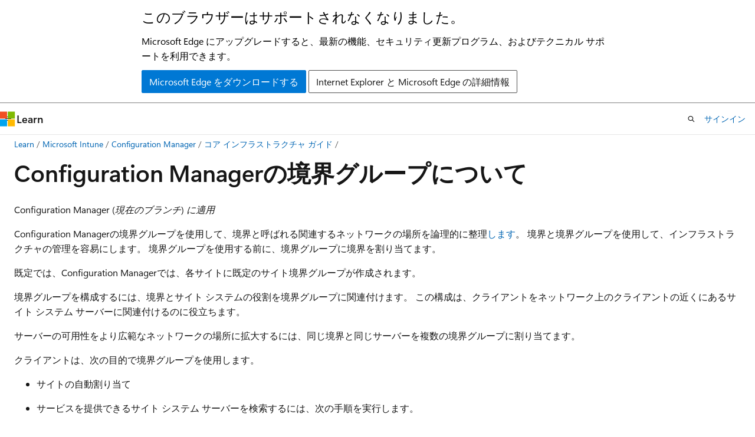

--- FILE ---
content_type: text/html
request_url: https://learn.microsoft.com/ja-jp/intune/configmgr/core/servers/deploy/configure/boundary-groups
body_size: 64863
content:
 <!DOCTYPE html>
		<html
			class="layout layout-holy-grail   show-table-of-contents conceptual show-breadcrumb default-focus"
			lang="ja-jp"
			dir="ltr"
			data-authenticated="false"
			data-auth-status-determined="false"
			data-target="docs"
			x-ms-format-detection="none"
		>
			
		<head>
			<title>境界グループについて - Configuration Manager | Microsoft Learn</title>
			<meta charset="utf-8" />
			<meta name="viewport" content="width=device-width, initial-scale=1.0" />
			<meta name="color-scheme" content="light dark" />

			<meta name="description" content="境界グループを使用して関連するネットワークの場所を論理的に整理することで、クライアントがサイト システムを見つけるのに役立ちます。" />
			<link rel="canonical" href="https://learn.microsoft.com/ja-jp/intune/configmgr/core/servers/deploy/configure/boundary-groups" /> 

			<!-- Non-customizable open graph and sharing-related metadata -->
			<meta name="twitter:card" content="summary_large_image" />
			<meta name="twitter:site" content="@MicrosoftLearn" />
			<meta property="og:type" content="website" />
			<meta property="og:image:alt" content="Microsoft Learn" />
			<meta property="og:image" content="https://learn.microsoft.com/en-us/media/open-graph-image.png" />
			<!-- Page specific open graph and sharing-related metadata -->
			<meta property="og:title" content="境界グループについて - Configuration Manager" />
			<meta property="og:url" content="https://learn.microsoft.com/ja-jp/intune/configmgr/core/servers/deploy/configure/boundary-groups" />
			<meta property="og:description" content="境界グループを使用して関連するネットワークの場所を論理的に整理することで、クライアントがサイト システムを見つけるのに役立ちます。" />
			<meta name="platform_id" content="77cfc4f3-451c-2b10-e9d5-7c9348c0cd21" /> <meta name="scope" content="ConfigMgr" />
			<meta name="locale" content="ja-jp" />
			 <meta name="adobe-target" content="true" /> 
			<meta name="uhfHeaderId" content="MSDocsHeader-Intune" />

			<meta name="page_type" content="conceptual" />

			<!--page specific meta tags-->
			

			<!-- custom meta tags -->
			
		<meta name="schema" content="Conceptual" />
	
		<meta name="author" content="LauraWi" />
	
		<meta name="breadcrumb_path" content="/intune/breadcrumb/toc.json" />
	
		<meta name="depot_name" content="MSDN.memdocs" />
	
		<meta name="document_id" content="1a2d3a58-d1b9-6f56-8f0c-dfdf2733b670" />
	
		<meta name="document_version_independent_id" content="436c5f30-086a-5c8a-d9b3-98a017f9f55b" />
	
		<meta name="feedback_product_url" content="https://feedbackportal.microsoft.com/feedback/forum/4669adfc-ee1b-ec11-b6e7-0022481f8472" />
	
		<meta name="feedback_system" content="Standard" />
	
		<meta name="git_commit_id" content="6d408c8a1f46555aff6894421f864ce8bdb81a41" />
	
		<meta name="gitcommit" content="https://github.com/MicrosoftDocs/memdocs-pr/blob/6d408c8a1f46555aff6894421f864ce8bdb81a41/intune/configmgr/core/servers/deploy/configure/boundary-groups.md" />
	
		<meta name="manager" content="apoorvseth" />
	
		<meta name="ms.author" content="laurawi" />
	
		<meta name="ms.collection" content="tier3" />
	
		<meta name="ms.date" content="2021-08-02T00:00:00Z" />
	
		<meta name="ms.localizationpriority" content="medium" />
	
		<meta name="ms.reviewer" content="mstewart" />
	
		<meta name="ms.service" content="configuration-manager" />
	
		<meta name="ms.subservice" content="core-infra" />
	
		<meta name="ms.suite" content="ems" />
	
		<meta name="ms.topic" content="concept-article" />
	
		<meta name="original_content_git_url" content="https://github.com/MicrosoftDocs/memdocs-pr/blob/live/intune/configmgr/core/servers/deploy/configure/boundary-groups.md" />
	
		<meta name="site_name" content="Docs" />
	
		<meta name="updated_at" content="2025-09-19T00:09:00Z" />
	
		<meta name="ocv-translation-feedback" content="true" />
	
		<meta name="ms.translationtype" content="MT" />
	
		<meta name="ms.contentlocale" content="ja-jp" />
	
		<meta name="loc_version" content="2022-10-18T16:38:39.2350405Z" />
	
		<meta name="loc_source_id" content="Github-235678603#live" />
	
		<meta name="loc_file_id" content="Github-235678603.live.MSDN.memdocs.configmgr/core/servers/deploy/configure/boundary-groups.md" />
	
		<meta name="toc_rel" content="../../../toc.json" />
	
		<meta name="feedback_help_link_type" content="" />
	
		<meta name="feedback_help_link_url" content="" />
	
		<meta name="word_count" content="4624" />
	
		<meta name="asset_id" content="configmgr/core/servers/deploy/configure/boundary-groups" />
	
		<meta name="item_type" content="Content" />
	
		<meta name="previous_tlsh_hash" content="2B1419528CCA75A93BF12A30531B4A41E5007ED35B00F07A488AE9284E4B42BB5CCD2FAA7ABD93D938638C316276195D77D43949DC5BEDEABE36403CD4717E682CEE013E75" />
	
		<meta name="github_feedback_content_git_url" content="https://github.com/MicrosoftDocs/memdocs/blob/main/intune/configmgr/core/servers/deploy/configure/boundary-groups.md" />
	 
		<meta name="cmProducts" content="https://microsoft-devrel.poolparty.biz/DevRelOfferingOntology/12ed19f9-ebdf-4c8a-8bcd-7a681836774d" data-source="generated" />
	
		<meta name="spProducts" content="https://microsoft-devrel.poolparty.biz/DevRelOfferingOntology/3a764584-4f97-452b-8f1d-36f19b12f6ae" data-source="generated" />
	

			<!-- assets and js globals -->
			
			<link rel="stylesheet" href="/static/assets/0.4.03312.7442-df38ac9c/styles/site-ltr.css" />
			
			<link rel="preconnect" href="//mscom.demdex.net" crossorigin />
						<link rel="dns-prefetch" href="//target.microsoft.com" />
						<link rel="dns-prefetch" href="//microsoftmscompoc.tt.omtrdc.net" />
						<link
							rel="preload"
							as="script"
							href="/static/third-party/adobe-target/at-js/2.9.0/at.js"
							integrity="sha384-l4AKhsU8cUWSht4SaJU5JWcHEWh1m4UTqL08s6b/hqBLAeIDxTNl+AMSxTLx6YMI"
							crossorigin="anonymous"
							id="adobe-target-script"
							type="application/javascript"
						/>
			<script src="https://wcpstatic.microsoft.com/mscc/lib/v2/wcp-consent.js"></script>
			<script src="https://js.monitor.azure.com/scripts/c/ms.jsll-4.min.js"></script>
			<script src="/_themes/docs.theme/master/ja-jp/_themes/global/deprecation.js"></script>

			<!-- msdocs global object -->
			<script id="msdocs-script">
		var msDocs = {
  "environment": {
    "accessLevel": "online",
    "azurePortalHostname": "portal.azure.com",
    "reviewFeatures": false,
    "supportLevel": "production",
    "systemContent": true,
    "siteName": "learn",
    "legacyHosting": false
  },
  "data": {
    "contentLocale": "ja-jp",
    "contentDir": "ltr",
    "userLocale": "ja-jp",
    "userDir": "ltr",
    "pageTemplate": "Conceptual",
    "brand": "Microsoft Intune",
    "context": {},
    "standardFeedback": true,
    "showFeedbackReport": false,
    "feedbackHelpLinkType": "",
    "feedbackHelpLinkUrl": "",
    "feedbackSystem": "Standard",
    "feedbackGitHubRepo": "",
    "feedbackProductUrl": "https://feedbackportal.microsoft.com/feedback/forum/4669adfc-ee1b-ec11-b6e7-0022481f8472",
    "extendBreadcrumb": false,
    "isEditDisplayable": false,
    "isPrivateUnauthorized": false,
    "hideViewSource": false,
    "isPermissioned": false,
    "hasRecommendations": true,
    "contributors": [
      {
        "name": "LauraWi",
        "url": "https://github.com/LauraWi"
      },
      {
        "name": "aczechowski",
        "url": "https://github.com/aczechowski"
      }
    ]
  },
  "functions": {}
};;
	</script>

			<!-- base scripts, msdocs global should be before this -->
			<script src="/static/assets/0.4.03312.7442-df38ac9c/scripts/ja-jp/index-docs.js"></script>
			

			<!-- json-ld -->
			
		</head>
	
			<body
				id="body"
				data-bi-name="body"
				class="layout-body "
				lang="ja-jp"
				dir="ltr"
			>
				<header class="layout-body-header">
		<div class="header-holder has-default-focus">
			
		<a
			href="#main"
			
			style="z-index: 1070"
			class="outline-color-text visually-hidden-until-focused position-fixed inner-focus focus-visible top-0 left-0 right-0 padding-xs text-align-center background-color-body"
			
		>
			メイン コンテンツにスキップ
		</a>
	
		<a
			href="#"
			data-skip-to-ask-learn
			style="z-index: 1070"
			class="outline-color-text visually-hidden-until-focused position-fixed inner-focus focus-visible top-0 left-0 right-0 padding-xs text-align-center background-color-body"
			hidden
		>
			Ask Learn チャット エクスペリエンスにスキップする
		</a>
	

			<div hidden id="cookie-consent-holder" data-test-id="cookie-consent-container"></div>
			<!-- Unsupported browser warning -->
			<div
				id="unsupported-browser"
				style="background-color: white; color: black; padding: 16px; border-bottom: 1px solid grey;"
				hidden
			>
				<div style="max-width: 800px; margin: 0 auto;">
					<p style="font-size: 24px">このブラウザーはサポートされなくなりました。</p>
					<p style="font-size: 16px; margin-top: 16px;">
						Microsoft Edge にアップグレードすると、最新の機能、セキュリティ更新プログラム、およびテクニカル サポートを利用できます。
					</p>
					<div style="margin-top: 12px;">
						<a
							href="https://go.microsoft.com/fwlink/p/?LinkID=2092881 "
							style="background-color: #0078d4; border: 1px solid #0078d4; color: white; padding: 6px 12px; border-radius: 2px; display: inline-block;"
						>
							Microsoft Edge をダウンロードする
						</a>
						<a
							href="https://learn.microsoft.com/en-us/lifecycle/faq/internet-explorer-microsoft-edge"
							style="background-color: white; padding: 6px 12px; border: 1px solid #505050; color: #171717; border-radius: 2px; display: inline-block;"
						>
							Internet Explorer と Microsoft Edge の詳細情報
						</a>
					</div>
				</div>
			</div>
			<!-- site header -->
			<header
				id="ms--site-header"
				data-test-id="site-header-wrapper"
				role="banner"
				itemscope="itemscope"
				itemtype="http://schema.org/Organization"
			>
				<div
					id="ms--mobile-nav"
					class="site-header display-none-tablet padding-inline-none gap-none"
					data-bi-name="mobile-header"
					data-test-id="mobile-header"
				></div>
				<div
					id="ms--primary-nav"
					class="site-header display-none display-flex-tablet"
					data-bi-name="L1-header"
					data-test-id="primary-header"
				></div>
				<div
					id="ms--secondary-nav"
					class="site-header display-none display-flex-tablet"
					data-bi-name="L2-header"
					data-test-id="secondary-header"
					
				></div>
			</header>
			
		<!-- banner -->
		<div data-banner>
			<div id="disclaimer-holder"></div>
			
		</div>
		<!-- banner end -->
	
		</div>
	</header>
				 <section
					id="layout-body-menu"
					class="layout-body-menu display-flex"
					data-bi-name="menu"
			  >
					
		<div
			id="left-container"
			class="left-container display-none display-block-tablet padding-inline-sm padding-bottom-sm width-full"
			data-toc-container="true"
		>
			<!-- Regular TOC content (default) -->
			<div id="ms--toc-content" class="height-full">
				<nav
					id="affixed-left-container"
					class="margin-top-sm-tablet position-sticky display-flex flex-direction-column"
					aria-label="プライマリ"
					data-bi-name="left-toc"
					role="navigation"
				></nav>
			</div>
			<!-- Collapsible TOC content (hidden by default) -->
			<div id="ms--toc-content-collapsible" class="height-full" hidden>
				<nav
					id="affixed-left-container"
					class="margin-top-sm-tablet position-sticky display-flex flex-direction-column"
					aria-label="プライマリ"
					data-bi-name="left-toc"
					role="navigation"
				>
					<div
						id="ms--collapsible-toc-header"
						class="display-flex justify-content-flex-end margin-bottom-xxs"
					>
						<button
							type="button"
							class="button button-clear inner-focus"
							data-collapsible-toc-toggle
							aria-expanded="true"
							aria-controls="ms--collapsible-toc-content"
							aria-label="目次"
						>
							<span class="icon font-size-h4" aria-hidden="true">
								<span class="docon docon-panel-left-contract"></span>
							</span>
						</button>
					</div>
				</nav>
			</div>
		</div>
	
			  </section>

				<main
					id="main"
					role="main"
					class="layout-body-main "
					data-bi-name="content"
					lang="ja-jp"
					dir="ltr"
				>
					
			<div
		id="ms--content-header"
		class="content-header default-focus border-bottom-none"
		data-bi-name="content-header"
	>
		<div class="content-header-controls margin-xxs margin-inline-sm-tablet">
			<button
				type="button"
				class="contents-button button button-sm margin-right-xxs"
				data-bi-name="contents-expand"
				aria-haspopup="true"
				data-contents-button
			>
				<span class="icon" aria-hidden="true"><span class="docon docon-menu"></span></span>
				<span class="contents-expand-title"> 目次 </span>
			</button>
			<button
				type="button"
				class="ap-collapse-behavior ap-expanded button button-sm"
				data-bi-name="ap-collapse"
				aria-controls="action-panel"
			>
				<span class="icon" aria-hidden="true"><span class="docon docon-exit-mode"></span></span>
				<span>エディター モードを終了する</span>
			</button>
		</div>
	</div>
			<div data-main-column class="padding-sm padding-top-none padding-top-sm-tablet">
				<div>
					
		<div id="article-header" class="background-color-body margin-bottom-xs display-none-print">
			<div class="display-flex align-items-center justify-content-space-between">
				
		<details
			id="article-header-breadcrumbs-overflow-popover"
			class="popover"
			data-for="article-header-breadcrumbs"
		>
			<summary
				class="button button-clear button-primary button-sm inner-focus"
				aria-label="すべての階層リンク"
			>
				<span class="icon">
					<span class="docon docon-more"></span>
				</span>
			</summary>
			<div id="article-header-breadcrumbs-overflow" class="popover-content padding-none"></div>
		</details>

		<bread-crumbs
			id="article-header-breadcrumbs"
			role="group"
			aria-label="階層リンク"
			data-test-id="article-header-breadcrumbs"
			class="overflow-hidden flex-grow-1 margin-right-sm margin-right-md-tablet margin-right-lg-desktop margin-left-negative-xxs padding-left-xxs"
		></bread-crumbs>
	 
		<div
			id="article-header-page-actions"
			class="opacity-none margin-left-auto display-flex flex-wrap-no-wrap align-items-stretch"
		>
			
		<button
			class="button button-sm border-none inner-focus display-none-tablet flex-shrink-0 "
			data-bi-name="ask-learn-assistant-entry"
			data-test-id="ask-learn-assistant-modal-entry-mobile"
			data-ask-learn-modal-entry
			
			type="button"
			style="min-width: max-content;"
			aria-expanded="false"
			aria-label="Learn に質問する"
			hidden
		>
			<span class="icon font-size-lg" aria-hidden="true">
				<span class="docon docon-chat-sparkle-fill gradient-ask-learn-logo"></span>
			</span>
		</button>
		<button
			class="button button-sm display-none display-inline-flex-tablet display-none-desktop flex-shrink-0 margin-right-xxs border-color-ask-learn "
			data-bi-name="ask-learn-assistant-entry"
			
			data-test-id="ask-learn-assistant-modal-entry-tablet"
			data-ask-learn-modal-entry
			type="button"
			style="min-width: max-content;"
			aria-expanded="false"
			hidden
		>
			<span class="icon font-size-lg" aria-hidden="true">
				<span class="docon docon-chat-sparkle-fill gradient-ask-learn-logo"></span>
			</span>
			<span>Learn に質問する</span>
		</button>
		<button
			class="button button-sm display-none flex-shrink-0 display-inline-flex-desktop margin-right-xxs border-color-ask-learn "
			data-bi-name="ask-learn-assistant-entry"
			
			data-test-id="ask-learn-assistant-flyout-entry"
			data-ask-learn-flyout-entry
			data-flyout-button="toggle"
			type="button"
			style="min-width: max-content;"
			aria-expanded="false"
			aria-controls="ask-learn-flyout"
			hidden
		>
			<span class="icon font-size-lg" aria-hidden="true">
				<span class="docon docon-chat-sparkle-fill gradient-ask-learn-logo"></span>
			</span>
			<span>Learn に質問する</span>
		</button>
	 
		<button
			type="button"
			id="ms--focus-mode-button"
			data-focus-mode
			data-bi-name="focus-mode-entry"
			class="button button-sm flex-shrink-0 margin-right-xxs display-none display-inline-flex-desktop"
		>
			<span class="icon font-size-lg" aria-hidden="true">
				<span class="docon docon-glasses"></span>
			</span>
			<span>フォーカス モード</span>
		</button>
	 

			<details class="popover popover-right" id="article-header-page-actions-overflow">
				<summary
					class="justify-content-flex-start button button-clear button-sm button-primary inner-focus"
					aria-label="その他の操作"
					title="その他の操作"
				>
					<span class="icon" aria-hidden="true">
						<span class="docon docon-more-vertical"></span>
					</span>
				</summary>
				<div class="popover-content">
					
		<button
			data-page-action-item="overflow-mobile"
			type="button"
			class="button-block button-sm inner-focus button button-clear display-none-tablet justify-content-flex-start text-align-left"
			data-bi-name="contents-expand"
			data-contents-button
			data-popover-close
		>
			<span class="icon">
				<span class="docon docon-editor-list-bullet" aria-hidden="true"></span>
			</span>
			<span class="contents-expand-title">目次</span>
		</button>
	 
		<a
			id="lang-link-overflow"
			class="button-sm inner-focus button button-clear button-block justify-content-flex-start text-align-left"
			data-bi-name="language-toggle"
			data-page-action-item="overflow-all"
			data-check-hidden="true"
			data-read-in-link
			href="#"
			hidden
		>
			<span class="icon" aria-hidden="true" data-read-in-link-icon>
				<span class="docon docon-locale-globe"></span>
			</span>
			<span data-read-in-link-text>英語で読む</span>
		</a>
	 
		<button
			type="button"
			class="collection button button-clear button-sm button-block justify-content-flex-start text-align-left inner-focus"
			data-list-type="collection"
			data-bi-name="collection"
			data-page-action-item="overflow-all"
			data-check-hidden="true"
			data-popover-close
		>
			<span class="icon" aria-hidden="true">
				<span class="docon docon-circle-addition"></span>
			</span>
			<span class="collection-status">追加</span>
		</button>
	
					
		<button
			type="button"
			class="collection button button-block button-clear button-sm justify-content-flex-start text-align-left inner-focus"
			data-list-type="plan"
			data-bi-name="plan"
			data-page-action-item="overflow-all"
			data-check-hidden="true"
			data-popover-close
			hidden
		>
			<span class="icon" aria-hidden="true">
				<span class="docon docon-circle-addition"></span>
			</span>
			<span class="plan-status">プランへの追加</span>
		</button>
	  
					
		<hr class="margin-block-xxs" />
		<h4 class="font-size-sm padding-left-xxs">次の方法で共有</h4>
		
					<a
						class="button button-clear button-sm inner-focus button-block justify-content-flex-start text-align-left text-decoration-none share-facebook"
						data-bi-name="facebook"
						data-page-action-item="overflow-all"
						href="#"
					>
						<span class="icon color-primary" aria-hidden="true">
							<span class="docon docon-facebook-share"></span>
						</span>
						<span>Facebook</span>
					</a>

					<a
						href="#"
						class="button button-clear button-sm inner-focus button-block justify-content-flex-start text-align-left text-decoration-none share-twitter"
						data-bi-name="twitter"
						data-page-action-item="overflow-all"
					>
						<span class="icon color-text" aria-hidden="true">
							<span class="docon docon-xlogo-share"></span>
						</span>
						<span>x.com</span>
					</a>

					<a
						href="#"
						class="button button-clear button-sm inner-focus button-block justify-content-flex-start text-align-left text-decoration-none share-linkedin"
						data-bi-name="linkedin"
						data-page-action-item="overflow-all"
					>
						<span class="icon color-primary" aria-hidden="true">
							<span class="docon docon-linked-in-logo"></span>
						</span>
						<span>LinkedIn</span>
					</a>
					<a
						href="#"
						class="button button-clear button-sm inner-focus button-block justify-content-flex-start text-align-left text-decoration-none share-email"
						data-bi-name="email"
						data-page-action-item="overflow-all"
					>
						<span class="icon color-primary" aria-hidden="true">
							<span class="docon docon-mail-message"></span>
						</span>
						<span>電子メール</span>
					</a>
			  
	 
		<hr class="margin-block-xxs" />
		<button
			class="button button-block button-clear button-sm justify-content-flex-start text-align-left inner-focus"
			type="button"
			data-bi-name="print"
			data-page-action-item="overflow-all"
			data-popover-close
			data-print-page
			data-check-hidden="true"
		>
			<span class="icon color-primary" aria-hidden="true">
				<span class="docon docon-print"></span>
			</span>
			<span>印刷</span>
		</button>
	
				</div>
			</details>
		</div>
	
			</div>
		</div>
	  
		<!-- privateUnauthorizedTemplate is hidden by default -->
		<div unauthorized-private-section data-bi-name="permission-content-unauthorized-private" hidden>
			<hr class="hr margin-top-xs margin-bottom-sm" />
			<div class="notification notification-info">
				<div class="notification-content">
					<p class="margin-top-none notification-title">
						<span class="icon">
							<span class="docon docon-exclamation-circle-solid" aria-hidden="true"></span>
						</span>
						<span>Note</span>
					</p>
					<p class="margin-top-none authentication-determined not-authenticated">
						このページにアクセスするには、承認が必要です。 <a class="docs-sign-in" href="#" data-bi-name="permission-content-sign-in">サインイン</a>または<a  class="docs-change-directory" data-bi-name="permisson-content-change-directory">ディレクトリの変更</a>を試すことができます。
					</p>
					<p class="margin-top-none authentication-determined authenticated">
						このページにアクセスするには、承認が必要です。 <a class="docs-change-directory" data-bi-name="permisson-content-change-directory">ディレクトリの変更</a>を試すことができます。
					</p>
				</div>
			</div>
		</div>
	
					<div class="content"><h1 id="about-boundary-groups-in-configuration-manager">Configuration Managerの境界グループについて</h1></div>
					
		<div
			id="article-metadata"
			data-bi-name="article-metadata"
			data-test-id="article-metadata"
			class="page-metadata-container display-flex gap-xxs justify-content-space-between align-items-center flex-wrap-wrap"
		>
			 
				<div
					id="user-feedback"
					class="margin-block-xxs display-none display-none-print"
					hidden
					data-hide-on-archived
				>
					
		<button
			id="user-feedback-button"
			data-test-id="conceptual-feedback-button"
			class="button button-sm button-clear button-primary display-none"
			type="button"
			data-bi-name="user-feedback-button"
			data-user-feedback-button
			hidden
		>
			<span class="icon" aria-hidden="true">
				<span class="docon docon-like"></span>
			</span>
			<span>フィードバック</span>
		</button>
	
				</div>
		  
		</div>
	 
		<div data-id="ai-summary" hidden>
			<div id="ms--ai-summary-cta" class="margin-top-xs display-flex align-items-center">
				<span class="icon" aria-hidden="true">
					<span class="docon docon-sparkle-fill gradient-text-vivid"></span>
				</span>
				<button
					id="ms--ai-summary"
					type="button"
					class="tag tag-sm tag-suggestion margin-left-xxs"
					data-test-id="ai-summary-cta"
					data-bi-name="ai-summary-cta"
					data-an="ai-summary"
				>
					<span class="ai-summary-cta-text">
						この記事を要約してください
					</span>
				</button>
			</div>
			<!-- Slot where the client will render the summary card after the user clicks the CTA -->
			<div id="ms--ai-summary-header" class="margin-top-xs"></div>
		</div>
	 
		<nav
			id="center-doc-outline"
			class="doc-outline is-hidden-desktop display-none-print margin-bottom-sm"
			data-bi-name="intopic toc"
			aria-label="この記事の内容"
		>
			<h2 id="ms--in-this-article" class="title is-6 margin-block-xs">
				この記事の内容
			</h2>
		</nav>
	
					<div class="content"><p>
              <em>Configuration Manager (現在のブランチ) に適用</em></p>
<p>Configuration Managerの境界グループを使用して、境界と呼ばれる関連するネットワークの場所を論理的に整理<a href="boundaries" data-linktype="relative-path">します</a>。 境界と境界グループを使用して、インフラストラクチャの管理を容易にします。 境界グループを使用する前に、境界グループに境界を割り当てます。</p>
<p>既定では、Configuration Managerでは、各サイトに既定のサイト境界グループが作成されます。</p>
<p>境界グループを構成するには、境界とサイト システムの役割を境界グループに関連付けます。 この構成は、クライアントをネットワーク上のクライアントの近くにあるサイト システム サーバーに関連付けるのに役立ちます。</p>
<p>サーバーの可用性をより広範なネットワークの場所に拡大するには、同じ境界と同じサーバーを複数の境界グループに割り当てます。</p>
<p>クライアントは、次の目的で境界グループを使用します。</p>
<ul>
<li><p>サイトの自動割り当て</p>
</li>
<li><p>サービスを提供できるサイト システム サーバーを検索するには、次の手順を実行します。</p>
<ul>
<li><p>コンテンツの場所の<a href="boundary-groups-distribution-points" data-linktype="relative-path">配布ポイント</a>。</p>
</li>
<li><p>
              <a href="boundary-groups-software-update-points" data-linktype="relative-path">ソフトウェアの更新ポイント</a></p>
</li>
<li><p>状態移行ポイント</p>
<div class="NOTE">
<p>注:</p>
<p>状態移行ポイントでは、フォールバック リレーションシップは使用されません。 詳細については、「 <a href="#fallback" data-linktype="self-bookmark">フォールバック</a>」を参照してください。</p>
</div>
</li>
<li><p>
              <a href="boundary-groups-management-points" data-linktype="relative-path">管理ポイント</a></p>
</li>
<li><p>
              <a href="boundary-groups-management-points#preferred-management-points" data-linktype="relative-path">優先管理ポイント</a></p>
<div class="NOTE">
<p>注:</p>
<p>優先管理ポイントを使用する場合は、境界グループ構成内からではなく、階層に対してこのオプションを有効にします。 詳細については、「 <a href="boundary-group-procedures#enable-use-of-preferred-management-points" data-linktype="relative-path">優先管理ポイントの使用を有効にする</a>」を参照してください。</p>
</div>
</li>
<li><p>ポリシーとコンテンツのクラウド管理ゲートウェイ (CMG)</p>
</li>
</ul>
</li>
</ul>
<h2 id="boundary-groups-and-relationships">境界グループとリレーションシップ</h2>
<p>階層内の境界グループごとに、次の情報を割り当てることができます。</p>
<ul>
<li><p>1 つ以上の境界。 クライアントの <em>現在</em> の境界グループは、特定の境界グループに割り当てられた境界として定義されるネットワークの場所です。 クライアントは、複数の現在の境界グループを持つことができます。</p>
</li>
<li><p>1 つ以上のサイト システムの役割。 クライアントは、現在の境界グループに関連付けられているロールを常に使用できます。 他の構成に応じて、他の境界グループでロールを使用できます。</p>
</li>
</ul>
<p>作成する境界グループごとに、別の境界グループへの一方向リンクを構成できます。 リンクは <em>リレーションシップ</em>と呼ばれます。 リンク先の境界グループは、 <em>近隣</em> 境界グループと呼ばれます。 境界グループは複数のリレーションシップを持ち、それぞれが特定の近隣境界グループを持つことができます。</p>
<p>クライアントが現在の境界グループで使用可能なサイト システムを見つけることができない場合、各リレーションシップの構成によって、近隣境界グループの検索を開始するタイミングが決まります。 この他のグループの検索は <em>フォールバック</em>と呼ばれます。</p>
<p>詳細については、次の記事を参照してください。</p>
<ul>
<li>
              <a href="boundary-groups-example" data-linktype="relative-path">境界グループの使用例</a></li>
<li>
              <a href="boundary-group-procedures#create-a-boundary-group" data-linktype="relative-path">境界グループを作成する</a></li>
<li>
              <a href="boundary-group-procedures#configure-a-boundary-group" data-linktype="relative-path">境界グループを構成する</a></li>
<li>
              <a href="boundary-group-procedures#show-boundary-groups-for-devices" data-linktype="relative-path">デバイスの境界グループを表示する</a></li>
</ul>
<h2 id="fallback">Fallback</h2>
<p>クライアントが現在の境界グループに使用可能なサイト システムを見つけることができない場合の問題を回避するには、フォールバック動作の境界グループ間の関係を定義します。 フォールバックを使用すると、クライアントはその検索を他の境界グループに展開して、使用可能なサイト システムを見つけることができます。</p>
<p>リレーションシップは、境界グループのプロパティ [ <strong>リレーションシップ</strong> ] タブで構成されます。リレーションシップを構成する場合は、近隣境界グループへのリンクを定義します。 サポートされているサイト システムの役割の種類ごとに、近隣境界グループへのフォールバックの独立した設定を構成します。 詳細については、「 <a href="boundary-group-procedures#configure-fallback-behavior" data-linktype="relative-path">フォールバック動作の構成</a>」を参照してください。</p>
<p>たとえば、特定の境界グループへのリレーションシップを構成する場合は、配布ポイントのフォールバックを 20 分後に発生するように設定します。 既定値は 120 分 です。詳細な例については、「 <a href="boundary-groups-example" data-linktype="relative-path">境界グループの使用例</a>」を参照してください。</p>
<p>クライアントが現在の境界グループで使用可能なサイト システムの役割を見つけることができない場合、クライアントはフォールバック時間を分単位で使用します。 このフォールバック時間は、クライアントが近隣境界グループに関連付けられている使用可能なサイト システムの検索を開始するタイミングを決定します。</p>
<p>使用可能なサイト システムが見つからない場合、クライアントは近隣境界グループから場所の検索を開始します。 この動作により、使用可能なサイト システムのプールが増えます。 境界グループとその関係の構成によって、使用可能なサイト システムのこのプールのクライアントの使用が定義されます。</p>
<ul>
<li><p>境界グループには、複数のリレーションシップを含めることができます。 この構成では、サイト システムの種類ごとにフォールバックを構成し、異なる時間が経過した後に発生するように、異なる近隣ノードに対して構成できます。</p>
</li>
<li><p>クライアントは、現在の境界グループの直接の隣人である境界グループにのみフォールバックします。</p>
</li>
<li><p>クライアントが複数の境界グループのメンバーである場合、クライアントは現在の境界グループをすべての境界グループの和集合として定義します。 クライアントは、元の境界グループのいずれかの近隣ノードにフォールバックします。</p>
</li>
</ul>
<div class="NOTE">
<p>注:</p>
<p>状態移行ポイント ロールでは、フォールバック リレーションシップは使用されません。 状態移行ポイントと配布ポイントの役割の両方を同じサイト システム サーバーに追加する場合は、境界グループにフォールバックを構成しないでください。 配布ポイントに境界グループ フォールバックを使用する必要がある場合は、別のサイト システム サーバーに状態移行ポイントの役割を追加します。<!-- 2838807 --></p>
</div>
<h2 id="the-default-site-boundary-group">既定のサイト境界グループ</h2>
<p>独自の境界グループを作成でき、各サイトには、Configuration Manager作成する既定のサイト境界グループがあります。 このグループの名前は <strong>Default-Site-Boundary-Group&lt;sitecode&gt;</strong> です。 たとえば、サイト ABC のグループには <strong>Default-Site-Boundary-Group&lt;ABC&gt;</strong> という名前が付けられます。</p>
<p>作成した境界グループごとに、階層内の各既定のサイト境界グループへの暗黙的なリンクが自動的に作成Configuration Manager。</p>
<ul>
<li><p>暗黙的なリンクは、現在の境界グループからサイトの既定の境界グループへの既定のフォールバック オプションです。 既定のフォールバック時間は 120 分です。</p>
</li>
<li><p>境界グループに関連付けられている境界にないクライアントの場合: 有効なサイト システムの役割を識別するには、割り当てられたサイトの既定のサイト境界グループを使用します。</p>
</li>
</ul>
<p>既定のサイト境界グループへのフォールバックを管理するには:</p>
<ul>
<li><p>サイトの既定の境界グループのプロパティを開き、[ <strong>既定の動作</strong> ] タブの値を変更します。ここで行った変更は、この境界グループへの <em>暗黙的なリンクすべてに</em> 適用されます。 別の境界グループからこの既定のサイト境界グループへの明示的なリンクを構成する場合は、これらの既定の設定をオーバーライドします。</p>
</li>
<li><p>カスタム境界グループのプロパティを開きます。 明示的なリンクの値を既定のサイト境界グループに変更します。 フォールバックまたはブロック フォールバックの新しい時間を分単位で設定すると、その変更は構成しているリンクにのみ影響します。 明示的なリンクの構成は、既定のサイト境界グループの [ <strong>既定の動作</strong> ] タブの設定をオーバーライドします。</p>
</li>
</ul>
<h2 id="site-assignment">サイトの割り当て</h2>
<p>各境界グループは、クライアント用に割り当てられたサイトで構成できます。</p>
<ul>
<li><p>自動サイト割り当てを使用する新しくインストールされたクライアントは、クライアントの現在のネットワークの場所を含む境界グループの割り当てられたサイトに参加します。</p>
</li>
<li><p>サイトに割り当てた後、クライアントはネットワークの場所を変更してもサイトの割り当てを変更しません。 たとえば、クライアントは新しいネットワークの場所にローミングします。 この場所は、別のサイト割り当てを持つ境界グループ内の境界です。 クライアントの割り当てられたサイトは変更されません。</p>
</li>
<li><p>Active Directory System Discovery が新しいリソースを検出すると、サイトは境界グループ内の境界に対してリソースのネットワーク情報を評価します。 このプロセスは、クライアント プッシュ インストール方法で使用するために、割り当てられたサイトに新しいリソースを関連付けます。</p>
</li>
<li><p>境界が、異なるサイトが割り当てられている複数の境界グループのメンバーである場合、クライアントはランダムに 1 つのサイトを選択します。</p>
</li>
<li><p>割り当てられたサイトの境界グループに対する変更は、新しいサイト割り当てアクションにのみ適用されます。 以前にサイトに割り当てられたクライアントは、境界グループの構成 (または独自のネットワークの場所) の変更に基づいて、サイトの割り当てを再評価しません。</p>
</li>
</ul>
<p>クライアント サイトの割り当ての詳細については、「 <a href="../../../clients/deploy/assign-clients-to-a-site#automatic-site-assignment" data-linktype="relative-path">コンピューターの自動サイト割り当ての使用</a>」を参照してください。</p>
<p>サイト割り当てを構成する方法の詳細については、次の手順を参照してください。</p>
<ul>
<li>
              <a href="boundary-group-procedures#configure-site-assignment-and-select-site-system-servers" data-linktype="relative-path">サイトの割り当てを構成し、サイト システム サーバーを選択する</a></li>
<li>
              <a href="boundary-group-procedures#configure-a-fallback-site-for-automatic-site-assignment" data-linktype="relative-path">自動サイト割り当て用にフォールバック サイトを構成する</a></li>
</ul>
<h2 id="default-site-boundary-group-behavior-supports-cloud-source-selection">既定のサイト境界グループの動作では、クラウド ソースの選択がサポートされます</h2>
<!--10674394-->
<p>
              <em>(バージョン 2207 で追加)</em></p>
<p>PowerShell を使用してオプションを追加して、既定のサイト境界グループにクラウド管理ゲートウェイ (CMG) 管理ポイントを含め、優先させることができます。 サイトを設定すると、サイトごとに既定のサイト境界グループが作成され、カスタム境界グループに割り当てられるまで、すべてのクライアントが既定でマップされます。</p>
<p>現在、管理コンソールでは、既定のサイト境界グループへの参照を追加できますが、追加された参照は、クライアントが管理ポイントの一覧を要求しても影響しません。 テクニカル プレビュー バージョン 2206 以降では、PowerShell コマンドレットを使用して、クライアントのクラウドベースのソースを既定のサイト境界グループに含め、優先することができます。 このアクションは現在、管理ポイント ロールに対してのみ行われます。</p>
<div class="NOTE">
<p>注:</p>
<p>現在、Configuration Manager コンソールからこの動作を構成することはできません。 PowerShell を使用してこの動作を構成する方法の詳細については、次のセクションのコマンドレットの詳細を参照してください。</p>
</div>
<h3 id="set-cmdefaultboundarygroup">Set-CMDefaultBoundaryGroup</h3>
<p>このコマンドレットを使用して、既定のサイト境界グループのプロパティを変更します。 オプションを含むように設定し、既定のサイト境界グループ内のクライアントのクラウドベースのソースを優先できます。</p>
<h4 id="syntax">構文</h4>
<pre><code class="lang-powershell">Set-CMDefaultBoundaryGroup [-IncludeCloudBasedSources &lt;Boolean&gt;] [-PreferCloudBasedSources &lt;Boolean&gt;]
</code></pre>
<h4 id="examples">例</h4>
<pre><code class="lang-powershell">Set-CMDefaultBoundaryGroup -IncludeCloudBasedSources $true -PreferCloudBasedSources $true

Set-CMDefaultBoundaryGroup -IncludeCloudBasedSources $true

Set-CMDefaultBoundaryGroup -IncludeCloudBasedSources $true -PreferCloudBasedSources $false
</code></pre>
<h4 id="parameters">パラメーター</h4>
<ul>
<li><p>
              <strong>IncludeCloudBasedSources</strong>: 管理者が既定のサイト境界グループ内のクライアントの管理ポイント リストにクラウドベースのソースを含めるかどうかを指定するために使用します。</p>
</li>
<li><p>
              <strong>PreferCloudBasedSources</strong>: 管理者が既定のサイト境界グループ内のクライアントの管理ポイント リスト内のクラウドベースのソースを優先するかどうかを指定するために使用します。 このオプションを選択すると、クラウドベースのサーバーがクライアントによって優先されます。</p>
</li>
</ul>
<div class="NOTE">
<p>注:</p>
<p>このオプションを true に設定できるのは、IncludeCloudBasedSources パラメーターが true に設定されているか、管理者によって既に true に設定されている場合のみです。</p>
</div>
<h2 id="next-steps">次の手順</h2>
<ul>
<li><p>
              <a href="boundary-group-options" data-linktype="relative-path">境界グループのオプション</a></p>
</li>
<li><p>
              <a href="boundary-group-procedures" data-linktype="relative-path">境界グループの手順</a></p>
</li>
</ul>
<!-- catch-all for previous anchors -->
<p><a name="overlapping-boundaries"></a>
<a name="bkmk_show-boundary"></a>
<a name="distribution-points"></a>
<a name="bkmk_bgoptions"></a>
<a name="bkmk_preferred"></a>
<a name="bkmk_sup"></a></p>
<div class="NOTE">
<p>注:</p>
<p>この記事で以前に説明したセクションの一部が移動されました。</p>
<ul>
<li>
              <a href="boundary-group-procedures#show-boundary-groups-for-devices" data-linktype="relative-path">デバイスの境界グループを表示する</a></li>
<li>
              <a href="boundary-groups-distribution-points" data-linktype="relative-path">配布ポイント</a></li>
<li>
              <a href="boundary-group-options" data-linktype="relative-path">境界グループのオプション</a></li>
<li>
              <a href="boundary-groups-software-update-points" data-linktype="relative-path">ソフトウェアの更新ポイント</a></li>
<li>
              <a href="boundary-groups-management-points" data-linktype="relative-path">管理ポイント</a></li>
<li>
              <a href="boundary-groups-management-points#preferred-management-points" data-linktype="relative-path">優先管理ポイント</a></li>
<li>
              <a href="define-site-boundaries-and-boundary-groups#overlapping-boundaries" data-linktype="relative-path">境界の重複</a></li>
<li>
              <a href="boundary-groups-example" data-linktype="relative-path">境界グループの使用例</a></li>
</ul>
</div>
</div>
					
		<div
			id="ms--inline-notifications"
			class="margin-block-xs"
			data-bi-name="inline-notification"
		></div>
	 
		<div
			id="assertive-live-region"
			role="alert"
			aria-live="assertive"
			class="visually-hidden"
			aria-relevant="additions"
			aria-atomic="true"
		></div>
		<div
			id="polite-live-region"
			role="status"
			aria-live="polite"
			class="visually-hidden"
			aria-relevant="additions"
			aria-atomic="true"
		></div>
	
					
		<!-- feedback section -->
		<section
			id="site-user-feedback-footer"
			class="font-size-sm margin-top-md display-none-print display-none-desktop"
			data-test-id="site-user-feedback-footer"
			data-bi-name="site-feedback-section"
		>
			<hr class="hr" />
			<h2 id="ms--feedback" class="title is-3">フィードバック</h2>
			<div class="display-flex flex-wrap-wrap align-items-center">
				<p class="font-weight-semibold margin-xxs margin-left-none">
					このページはお役に立ちましたか?
				</p>
				<div class="buttons">
					<button
						class="thumb-rating-button like button button-primary button-sm"
						data-test-id="footer-rating-yes"
						data-binary-rating-response="rating-yes"
						type="button"
						title="この記事は役に立ちます"
						data-bi-name="button-rating-yes"
						aria-pressed="false"
					>
						<span class="icon" aria-hidden="true">
							<span class="docon docon-like"></span>
						</span>
						<span>Yes</span>
					</button>
					<button
						class="thumb-rating-button dislike button button-primary button-sm"
						id="standard-rating-no-button"
						hidden
						data-test-id="footer-rating-no"
						data-binary-rating-response="rating-no"
						type="button"
						title="この記事は役に立ちません"
						data-bi-name="button-rating-no"
						aria-pressed="false"
					>
						<span class="icon" aria-hidden="true">
							<span class="docon docon-dislike"></span>
						</span>
						<span>いいえ</span>
					</button>
					<details
						class="popover popover-top"
						id="mobile-help-popover"
						data-test-id="footer-feedback-popover"
					>
						<summary
							class="thumb-rating-button dislike button button-primary button-sm"
							data-test-id="details-footer-rating-no"
							data-binary-rating-response="rating-no"
							title="この記事は役に立ちません"
							data-bi-name="button-rating-no"
							aria-pressed="false"
							data-bi-an="feedback-unhelpful-popover"
						>
							<span class="icon" aria-hidden="true">
								<span class="docon docon-dislike"></span>
							</span>
							<span>いいえ</span>
						</summary>
						<div
							class="popover-content width-200 width-300-tablet"
							role="dialog"
							aria-labelledby="popover-heading"
							aria-describedby="popover-description"
						>
							<p id="popover-heading" class="font-size-lg margin-bottom-xxs font-weight-semibold">
								このトピックについてサポートが必要ですか?
							</p>
							<p id="popover-description" class="font-size-sm margin-bottom-xs">
								このトピックの意図を把握したり、理解を深めたりするために Ask Learn を使ってみませんか?
							</p>
							
		<div class="buttons flex-direction-row flex-wrap justify-content-center gap-xxs">
			<div>
		<button
			class="button button-sm border inner-focus display-none margin-right-xxs"
			data-bi-name="ask-learn-assistant-entry-troubleshoot"
			data-test-id="ask-learn-assistant-modal-entry-mobile-feedback"
			data-ask-learn-modal-entry-feedback
			data-bi-an=feedback-unhelpful-popover
			type="button"
			style="min-width: max-content;"
			aria-expanded="false"
			aria-label="Learn に質問する"
			hidden
		>
			<span class="icon font-size-lg" aria-hidden="true">
				<span class="docon docon-chat-sparkle-fill gradient-ask-learn-logo"></span>
			</span>
		</button>
		<button
			class="button button-sm display-inline-flex display-none-desktop flex-shrink-0 margin-right-xxs border-color-ask-learn margin-right-xxs"
			data-bi-name="ask-learn-assistant-entry-troubleshoot"
			data-bi-an=feedback-unhelpful-popover
			data-test-id="ask-learn-assistant-modal-entry-tablet-feedback"
			data-ask-learn-modal-entry-feedback
			type="button"
			style="min-width: max-content;"
			aria-expanded="false"
			hidden
		>
			<span class="icon font-size-lg" aria-hidden="true">
				<span class="docon docon-chat-sparkle-fill gradient-ask-learn-logo"></span>
			</span>
			<span>Learn に質問する</span>
		</button>
		<button
			class="button button-sm display-none flex-shrink-0 display-inline-flex-desktop margin-right-xxs border-color-ask-learn margin-right-xxs"
			data-bi-name="ask-learn-assistant-entry-troubleshoot"
			data-bi-an=feedback-unhelpful-popover
			data-test-id="ask-learn-assistant-flyout-entry-feedback"
			data-ask-learn-flyout-entry-show-only
			data-flyout-button="toggle"
			type="button"
			style="min-width: max-content;"
			aria-expanded="false"
			aria-controls="ask-learn-flyout"
			hidden
		>
			<span class="icon font-size-lg" aria-hidden="true">
				<span class="docon docon-chat-sparkle-fill gradient-ask-learn-logo"></span>
			</span>
			<span>Learn に質問する</span>
		</button>
	</div>
			<button
				type="button"
				class="button button-sm margin-right-xxs"
				data-help-option="suggest-fix"
				data-bi-name="feedback-suggest"
				data-bi-an="feedback-unhelpful-popover"
				data-test-id="suggest-fix"
			>
				<span class="icon" aria-hidden="true">
					<span class="docon docon-feedback"></span>
				</span>
				<span> 修正を提案しますか? </span>
			</button>
		</div>
	
						</div>
					</details>
				</div>
			</div>
		</section>
		<!-- end feedback section -->
	
				</div>
				
		<div id="ms--additional-resources-mobile" class="display-none-print">
			<hr class="hr" hidden />
			<h2 id="ms--additional-resources-mobile-heading" class="title is-3" hidden>
				その他のリソース
			</h2>
			
		<section
			id="right-rail-recommendations-mobile"
			class=""
			data-bi-name="recommendations"
			hidden
		></section>
	 
		<section
			id="right-rail-training-mobile"
			class=""
			data-bi-name="learning-resource-card"
			hidden
		></section>
	 
		<section
			id="right-rail-events-mobile"
			class=""
			data-bi-name="events-card"
			hidden
		></section>
	 
		<section
			id="right-rail-qna-mobile"
			class="margin-top-xxs"
			data-bi-name="qna-link-card"
			hidden
		></section>
	
		</div>
	 
		<div
			id="article-metadata-footer"
			data-bi-name="article-metadata-footer"
			data-test-id="article-metadata-footer"
			class="page-metadata-container"
		>
			<hr class="hr" />
			<ul class="metadata page-metadata" data-bi-name="page info" lang="ja-jp" dir="ltr">
				<li class="visibility-hidden-visual-diff">
			<span class="badge badge-sm text-wrap-pretty">
				<span>Last updated on <local-time format="twoDigitNumeric"
		datetime="2023-04-04T00:00:00.000Z"
		data-article-date-source="calculated"
		class="is-invisible"
	>
		2023-04-04
	</local-time></span>
			</span>
		</li>
			</ul>
		</div>
	
			</div>
			
		<div
			id="action-panel"
			role="region"
			aria-label="アクション パネル"
			class="action-panel"
			tabindex="-1"
		></div>
	
		
				</main>
				<aside
					id="layout-body-aside"
					class="layout-body-aside "
					data-bi-name="aside"
			  >
					
		<div
			id="ms--additional-resources"
			class="right-container padding-sm display-none display-block-desktop height-full"
			data-bi-name="pageactions"
			role="complementary"
			aria-label="その他のリソース"
		>
			<div id="affixed-right-container" data-bi-name="right-column">
				
		<nav
			id="side-doc-outline"
			class="doc-outline border-bottom padding-bottom-xs margin-bottom-xs"
			data-bi-name="intopic toc"
			aria-label="この記事の内容"
		>
			<h3>この記事の内容</h3>
		</nav>
	
				<!-- Feedback -->
				
		<section
			id="ms--site-user-feedback-right-rail"
			class="font-size-sm display-none-print"
			data-test-id="site-user-feedback-right-rail"
			data-bi-name="site-feedback-right-rail"
		>
			<p class="font-weight-semibold margin-bottom-xs">このページはお役に立ちましたか?</p>
			<div class="buttons">
				<button
					class="thumb-rating-button like button button-primary button-sm"
					data-test-id="right-rail-rating-yes"
					data-binary-rating-response="rating-yes"
					type="button"
					title="この記事は役に立ちます"
					data-bi-name="button-rating-yes"
					aria-pressed="false"
				>
					<span class="icon" aria-hidden="true">
						<span class="docon docon-like"></span>
					</span>
					<span>Yes</span>
				</button>
				<button
					class="thumb-rating-button dislike button button-primary button-sm"
					id="right-rail-no-button"
					hidden
					data-test-id="right-rail-rating-no"
					data-binary-rating-response="rating-no"
					type="button"
					title="この記事は役に立ちません"
					data-bi-name="button-rating-no"
					aria-pressed="false"
				>
					<span class="icon" aria-hidden="true">
						<span class="docon docon-dislike"></span>
					</span>
					<span>いいえ</span>
				</button>
				<details class="popover popover-right" id="help-popover" data-test-id="feedback-popover">
					<summary
						tabindex="0"
						class="thumb-rating-button dislike button button-primary button-sm"
						data-test-id="details-right-rail-rating-no"
						data-binary-rating-response="rating-no"
						title="この記事は役に立ちません"
						data-bi-name="button-rating-no"
						aria-pressed="false"
						data-bi-an="feedback-unhelpful-popover"
					>
						<span class="icon" aria-hidden="true">
							<span class="docon docon-dislike"></span>
						</span>
						<span>いいえ</span>
					</summary>
					<div
						class="popover-content width-200 width-300-tablet"
						role="dialog"
						aria-labelledby="popover-heading"
						aria-describedby="popover-description"
					>
						<p
							id="popover-heading-right-rail"
							class="font-size-lg margin-bottom-xxs font-weight-semibold"
						>
							このトピックについてサポートが必要ですか?
						</p>
						<p id="popover-description-right-rail" class="font-size-sm margin-bottom-xs">
							このトピックの意図を把握したり、理解を深めたりするために Ask Learn を使ってみませんか?
						</p>
						
		<div class="buttons flex-direction-row flex-wrap justify-content-center gap-xxs">
			<div>
		<button
			class="button button-sm border inner-focus display-none margin-right-xxs"
			data-bi-name="ask-learn-assistant-entry-troubleshoot"
			data-test-id="ask-learn-assistant-modal-entry-mobile-feedback"
			data-ask-learn-modal-entry-feedback
			data-bi-an=feedback-unhelpful-popover
			type="button"
			style="min-width: max-content;"
			aria-expanded="false"
			aria-label="Learn に質問する"
			hidden
		>
			<span class="icon font-size-lg" aria-hidden="true">
				<span class="docon docon-chat-sparkle-fill gradient-ask-learn-logo"></span>
			</span>
		</button>
		<button
			class="button button-sm display-inline-flex display-none-desktop flex-shrink-0 margin-right-xxs border-color-ask-learn margin-right-xxs"
			data-bi-name="ask-learn-assistant-entry-troubleshoot"
			data-bi-an=feedback-unhelpful-popover
			data-test-id="ask-learn-assistant-modal-entry-tablet-feedback"
			data-ask-learn-modal-entry-feedback
			type="button"
			style="min-width: max-content;"
			aria-expanded="false"
			hidden
		>
			<span class="icon font-size-lg" aria-hidden="true">
				<span class="docon docon-chat-sparkle-fill gradient-ask-learn-logo"></span>
			</span>
			<span>Learn に質問する</span>
		</button>
		<button
			class="button button-sm display-none flex-shrink-0 display-inline-flex-desktop margin-right-xxs border-color-ask-learn margin-right-xxs"
			data-bi-name="ask-learn-assistant-entry-troubleshoot"
			data-bi-an=feedback-unhelpful-popover
			data-test-id="ask-learn-assistant-flyout-entry-feedback"
			data-ask-learn-flyout-entry-show-only
			data-flyout-button="toggle"
			type="button"
			style="min-width: max-content;"
			aria-expanded="false"
			aria-controls="ask-learn-flyout"
			hidden
		>
			<span class="icon font-size-lg" aria-hidden="true">
				<span class="docon docon-chat-sparkle-fill gradient-ask-learn-logo"></span>
			</span>
			<span>Learn に質問する</span>
		</button>
	</div>
			<button
				type="button"
				class="button button-sm margin-right-xxs"
				data-help-option="suggest-fix"
				data-bi-name="feedback-suggest"
				data-bi-an="feedback-unhelpful-popover"
				data-test-id="suggest-fix"
			>
				<span class="icon" aria-hidden="true">
					<span class="docon docon-feedback"></span>
				</span>
				<span> 修正を提案しますか? </span>
			</button>
		</div>
	
					</div>
				</details>
			</div>
		</section>
	
			</div>
		</div>
	
			  </aside> <section
					id="layout-body-flyout"
					class="layout-body-flyout "
					data-bi-name="flyout"
			  >
					 <div
	class="height-full border-left background-color-body-medium"
	id="ask-learn-flyout"
></div>
			  </section> <div class="layout-body-footer " data-bi-name="layout-footer">
		<footer
			id="footer"
			data-test-id="footer"
			data-bi-name="footer"
			class="footer-layout has-padding has-default-focus border-top  uhf-container"
			role="contentinfo"
		>
			<div class="display-flex gap-xs flex-wrap-wrap is-full-height padding-right-lg-desktop">
				
		<a
			data-mscc-ic="false"
			href="#"
			data-bi-name="select-locale"
			class="locale-selector-link flex-shrink-0 button button-sm button-clear external-link-indicator"
			id=""
			title=""
			><span class="icon" aria-hidden="true"
				><span class="docon docon-world"></span></span
			><span class="local-selector-link-text">ja-jp</span></a
		>
	 <div class="ccpa-privacy-link" data-ccpa-privacy-link hidden>
		
		<a
			data-mscc-ic="false"
			href="https://aka.ms/yourcaliforniaprivacychoices"
			data-bi-name="your-privacy-choices"
			class="button button-sm button-clear flex-shrink-0 external-link-indicator"
			id=""
			title=""
			>
		<svg
			xmlns="http://www.w3.org/2000/svg"
			viewBox="0 0 30 14"
			xml:space="preserve"
			height="16"
			width="43"
			aria-hidden="true"
			focusable="false"
		>
			<path
				d="M7.4 12.8h6.8l3.1-11.6H7.4C4.2 1.2 1.6 3.8 1.6 7s2.6 5.8 5.8 5.8z"
				style="fill-rule:evenodd;clip-rule:evenodd;fill:#fff"
			></path>
			<path
				d="M22.6 0H7.4c-3.9 0-7 3.1-7 7s3.1 7 7 7h15.2c3.9 0 7-3.1 7-7s-3.2-7-7-7zm-21 7c0-3.2 2.6-5.8 5.8-5.8h9.9l-3.1 11.6H7.4c-3.2 0-5.8-2.6-5.8-5.8z"
				style="fill-rule:evenodd;clip-rule:evenodd;fill:#06f"
			></path>
			<path
				d="M24.6 4c.2.2.2.6 0 .8L22.5 7l2.2 2.2c.2.2.2.6 0 .8-.2.2-.6.2-.8 0l-2.2-2.2-2.2 2.2c-.2.2-.6.2-.8 0-.2-.2-.2-.6 0-.8L20.8 7l-2.2-2.2c-.2-.2-.2-.6 0-.8.2-.2.6-.2.8 0l2.2 2.2L23.8 4c.2-.2.6-.2.8 0z"
				style="fill:#fff"
			></path>
			<path
				d="M12.7 4.1c.2.2.3.6.1.8L8.6 9.8c-.1.1-.2.2-.3.2-.2.1-.5.1-.7-.1L5.4 7.7c-.2-.2-.2-.6 0-.8.2-.2.6-.2.8 0L8 8.6l3.8-4.5c.2-.2.6-.2.9 0z"
				style="fill:#06f"
			></path>
		</svg>
	
			<span>プライバシーの選択</span></a
		>
	
	</div>
				<div class="flex-shrink-0">
		<div class="dropdown has-caret-up">
			<button
				data-test-id="theme-selector-button"
				class="dropdown-trigger button button-clear button-sm inner-focus theme-dropdown-trigger"
				aria-controls="{{ themeMenuId }}"
				aria-expanded="false"
				title="テーマ"
				data-bi-name="theme"
			>
				<span class="icon">
					<span class="docon docon-sun" aria-hidden="true"></span>
				</span>
				<span>テーマ</span>
				<span class="icon expanded-indicator" aria-hidden="true">
					<span class="docon docon-chevron-down-light"></span>
				</span>
			</button>
			<div class="dropdown-menu" id="{{ themeMenuId }}" role="menu">
				<ul class="theme-selector padding-xxs" data-test-id="theme-dropdown-menu">
					<li class="theme display-block">
						<button
							class="button button-clear button-sm theme-control button-block justify-content-flex-start text-align-left"
							data-theme-to="light"
						>
							<span class="theme-light margin-right-xxs">
								<span
									class="theme-selector-icon border display-inline-block has-body-background"
									aria-hidden="true"
								>
									<svg class="svg" xmlns="http://www.w3.org/2000/svg" viewBox="0 0 22 14">
										<rect width="22" height="14" class="has-fill-body-background" />
										<rect x="5" y="5" width="12" height="4" class="has-fill-secondary" />
										<rect x="5" y="2" width="2" height="1" class="has-fill-secondary" />
										<rect x="8" y="2" width="2" height="1" class="has-fill-secondary" />
										<rect x="11" y="2" width="3" height="1" class="has-fill-secondary" />
										<rect x="1" y="1" width="2" height="2" class="has-fill-secondary" />
										<rect x="5" y="10" width="7" height="2" rx="0.3" class="has-fill-primary" />
										<rect x="19" y="1" width="2" height="2" rx="1" class="has-fill-secondary" />
									</svg>
								</span>
							</span>
							<span role="menuitem"> 白 </span>
						</button>
					</li>
					<li class="theme display-block">
						<button
							class="button button-clear button-sm theme-control button-block justify-content-flex-start text-align-left"
							data-theme-to="dark"
						>
							<span class="theme-dark margin-right-xxs">
								<span
									class="border theme-selector-icon display-inline-block has-body-background"
									aria-hidden="true"
								>
									<svg class="svg" xmlns="http://www.w3.org/2000/svg" viewBox="0 0 22 14">
										<rect width="22" height="14" class="has-fill-body-background" />
										<rect x="5" y="5" width="12" height="4" class="has-fill-secondary" />
										<rect x="5" y="2" width="2" height="1" class="has-fill-secondary" />
										<rect x="8" y="2" width="2" height="1" class="has-fill-secondary" />
										<rect x="11" y="2" width="3" height="1" class="has-fill-secondary" />
										<rect x="1" y="1" width="2" height="2" class="has-fill-secondary" />
										<rect x="5" y="10" width="7" height="2" rx="0.3" class="has-fill-primary" />
										<rect x="19" y="1" width="2" height="2" rx="1" class="has-fill-secondary" />
									</svg>
								</span>
							</span>
							<span role="menuitem"> 黒 </span>
						</button>
					</li>
					<li class="theme display-block">
						<button
							class="button button-clear button-sm theme-control button-block justify-content-flex-start text-align-left"
							data-theme-to="high-contrast"
						>
							<span class="theme-high-contrast margin-right-xxs">
								<span
									class="border theme-selector-icon display-inline-block has-body-background"
									aria-hidden="true"
								>
									<svg class="svg" xmlns="http://www.w3.org/2000/svg" viewBox="0 0 22 14">
										<rect width="22" height="14" class="has-fill-body-background" />
										<rect x="5" y="5" width="12" height="4" class="has-fill-secondary" />
										<rect x="5" y="2" width="2" height="1" class="has-fill-secondary" />
										<rect x="8" y="2" width="2" height="1" class="has-fill-secondary" />
										<rect x="11" y="2" width="3" height="1" class="has-fill-secondary" />
										<rect x="1" y="1" width="2" height="2" class="has-fill-secondary" />
										<rect x="5" y="10" width="7" height="2" rx="0.3" class="has-fill-primary" />
										<rect x="19" y="1" width="2" height="2" rx="1" class="has-fill-secondary" />
									</svg>
								</span>
							</span>
							<span role="menuitem"> ハイ コントラスト </span>
						</button>
					</li>
				</ul>
			</div>
		</div>
	</div>
			</div>
			<ul class="links" data-bi-name="footerlinks">
				<li class="manage-cookies-holder" hidden=""></li>
				<li>
		
		<a
			data-mscc-ic="false"
			href="https://learn.microsoft.com/ja-jp/principles-for-ai-generated-content"
			data-bi-name="aiDisclaimer"
			class=" external-link-indicator"
			id=""
			title=""
			>AI 免責事項</a
		>
	
	</li><li>
		
		<a
			data-mscc-ic="false"
			href="https://learn.microsoft.com/ja-jp/previous-versions/"
			data-bi-name="archivelink"
			class=" external-link-indicator"
			id=""
			title=""
			>以前のバージョン</a
		>
	
	</li> <li>
		
		<a
			data-mscc-ic="false"
			href="https://techcommunity.microsoft.com/t5/microsoft-learn-blog/bg-p/MicrosoftLearnBlog"
			data-bi-name="bloglink"
			class=" external-link-indicator"
			id=""
			title=""
			>ブログ</a
		>
	
	</li> <li>
		
		<a
			data-mscc-ic="false"
			href="https://learn.microsoft.com/ja-jp/contribute"
			data-bi-name="contributorGuide"
			class=" external-link-indicator"
			id=""
			title=""
			>投稿</a
		>
	
	</li><li>
		
		<a
			data-mscc-ic="false"
			href="https://go.microsoft.com/fwlink/?LinkId=521839"
			data-bi-name="privacy"
			class=" external-link-indicator"
			id=""
			title=""
			>プライバシー</a
		>
	
	</li><li>
		
		<a
			data-mscc-ic="false"
			href="https://learn.microsoft.com/ja-jp/legal/termsofuse"
			data-bi-name="termsofuse"
			class=" external-link-indicator"
			id=""
			title=""
			>利用条件</a
		>
	
	</li><li>
		
		<a
			data-mscc-ic="false"
			href="https://www.microsoft.com/legal/intellectualproperty/Trademarks/"
			data-bi-name="trademarks"
			class=" external-link-indicator"
			id=""
			title=""
			>商標</a
		>
	
	</li>
				<li>&copy; Microsoft 2026</li>
			</ul>
		</footer>
	</footer>
			</body>
		</html>